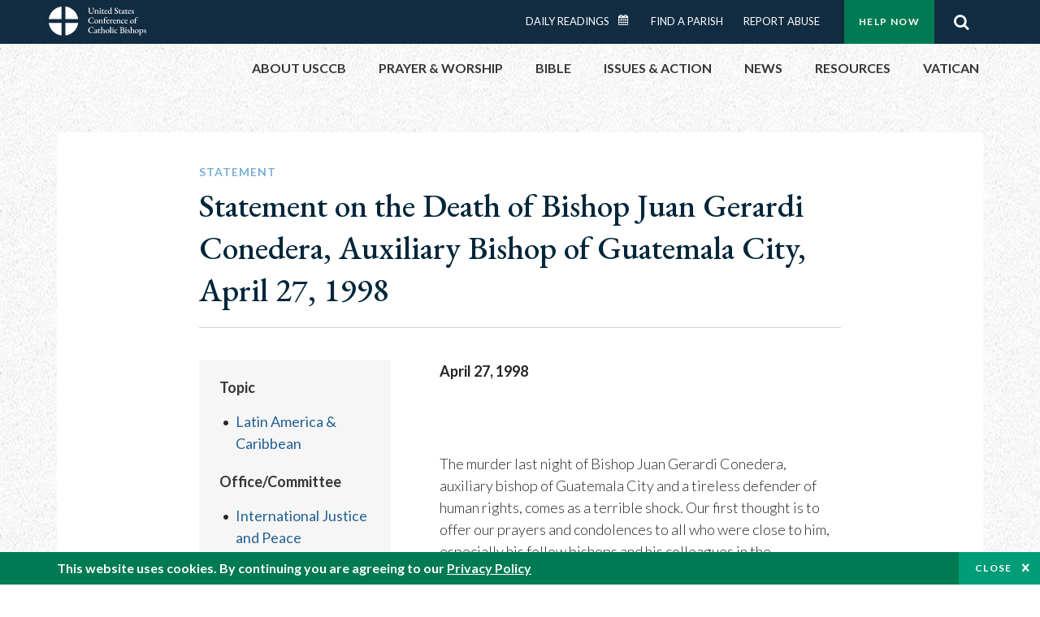

--- FILE ---
content_type: text/html; charset=UTF-8
request_url: https://www.usccb.org/resources/statement-death-bishop-juan-gerardi-conedera-auxiliary-bishop-guatemala-city-april-27
body_size: 11713
content:
<!DOCTYPE html>
<html lang="en" dir="ltr" prefix="og: https://ogp.me/ns#">
  <head>
<!-- Google Tag Manager -->
<script>(function(w,d,s,l,i){w[l]=w[l]||[];w[l].push({'gtm.start':
new Date().getTime(),event:'gtm.js'});var f=d.getElementsByTagName(s)[0],
j=d.createElement(s),dl=l!='dataLayer'?'&l='+l:'';j.async=true;j.src=
'https://www.googletagmanager.com/gtm.js?id='+i+dl;f.parentNode.insertBefore(j,f);
})(window,document,'script','dataLayer','GTM-5JHPTP');</script>
<!-- End Google Tag Manager -->  
    <meta charset="utf-8" />
<meta name="description" content="Statement on the Death of Bishop Juan Gerardi Conedera, Auxiliary Bishop of Guatemala City, April 27, 1998 | 2018" />
<link rel="canonical" href="https://www.usccb.org/resources/statement-death-bishop-juan-gerardi-conedera-auxiliary-bishop-guatemala-city-april-27" />
<meta property="og:site_name" content="USCCB" />
<meta property="og:url" content="https://www.usccb.org/resources/statement-death-bishop-juan-gerardi-conedera-auxiliary-bishop-guatemala-city-april-27" />
<meta property="og:title" content="Statement on the Death of Bishop Juan Gerardi Conedera, Auxiliary Bishop of Guatemala City, April 27, 1998" />
<meta property="og:description" content="April 27, 1998 The murder last night of Bishop Juan Gerardi Conedera, auxiliary bishop of Guatemala City and a tireless defender of human rights..." />
<meta property="og:image:type" content="image/png" />
<meta name="twitter:card" content="summary" />
<meta name="twitter:title" content="Statement on the Death of Bishop Juan Gerardi Conedera, Auxiliary Bishop of Guatemala City, April 27, 1998" />
<meta name="twitter:site" content="@usccb" />
<meta name="twitter:description" content="April 27, 1998 The murder last night of Bishop Juan Gerardi Conedera, auxiliary bishop of Guatemala City and a tireless defender of human rights..." />
<meta name="twitter:creator" content="@usccb" />
<meta name="twitter:image" content="https://www.usccb.org/sites/default/files/usccb_logo_text_2025.png" />
<meta name="MobileOptimized" content="width" />
<meta name="HandheldFriendly" content="true" />
<meta name="viewport" content="width=device-width, initial-scale=1.0" />
<link rel="preconnect" href="https://challenges.cloudflare.com" />
<meta name="facebook-domain-verification" content="gauokecuz02459bz4a64dlpolbtv4u" />
<link rel="icon" href="/sites/default/files/Ox8RYeG3.ico" type="image/vnd.microsoft.icon" />

    <title>Statement on the Death of Bishop Juan Gerardi Conedera, Auxiliary Bishop of Guatemala City, April 27, 1998 | USCCB</title>
    <link rel="stylesheet" media="all" href="/sites/default/files/css/css_VonHpx049nbUoe6lL9JA4i9QFHSPM7_aNHZTNdCum5I.css?delta=0&amp;language=en&amp;theme=ai&amp;include=eJxtjFEOAiEMRC-EciRSYEKabamhrAZP76qJP-vPzOQl84hjE8skF59LuLdQNlSeNtIAVbWBeCKhCLmvmMl_W-FODR7K-9JtKAk_EbCnYrYxjtKbMPWC-A-mTIfZl0_o13xnPDx-8qpWd8ELT9hEUw" />
<link rel="stylesheet" media="all" href="/sites/default/files/css/css_6qoMJGkRQxisK_LTR0UpkjeybNxSgjjUCZ6O4btpTBc.css?delta=1&amp;language=en&amp;theme=ai&amp;include=eJxtjFEOAiEMRC-EciRSYEKabamhrAZP76qJP-vPzOQl84hjE8skF59LuLdQNlSeNtIAVbWBeCKhCLmvmMl_W-FODR7K-9JtKAk_EbCnYrYxjtKbMPWC-A-mTIfZl0_o13xnPDx-8qpWd8ELT9hEUw" />

    
                <meta name="msvalidate.01" content="3269934155CEF2C15973D293DE678355" />
    <link as="style" rel="stylesheet preload" media="screen and (min-width: 1025px)" href="https://fonts.googleapis.com/css2?family=EB+Garamond:wght@400;500&display=swap" crossorigin="anonymous">
    <link as="style" rel="stylesheet preload" media="screen and (max-width: 1024px)" href="https://fonts.googleapis.com/css2?family=EB+Garamond:wght@400;500&display=swap" crossorigin="anonymous">
    <link as="style" rel="stylesheet preload" media="screen and (min-width: 1025px)" href="https://fonts.googleapis.com/css2?family=Lato:wght@300;400;500;700&display=swap" crossorigin="anonymous">
    <link as="style" rel="stylesheet preload" media="screen and (max-width: 1024px)" href="https://fonts.googleapis.com/css2?family=Lato:wght@300;400;500;700&display=swap" crossorigin="anonymous">
    <link as="font" rel="preload" href="/themes/custom/ai/fonts/icons.woff2" type="font/woff2" crossorigin="anonymous">
    <link as="font" rel="preload" href="/themes/custom/ai/fonts/icons.woff" type="font/woff" crossorigin="anonymous">
  </head>
  <body class="role-anonymous layout-no-sidebars path-media">
<!-- Google Tag Manager (noscript) -->
<noscript><iframe src="https://www.googletagmanager.com/ns.html?id=GTM-5JHPTP"
height="0" width="0" style="display:none;visibility:hidden"></iframe></noscript>
<!-- End Google Tag Manager (noscript) -->  
        <a href="#main-content" class="visually-hidden focusable skip-link">
      Skip to main content
    </a>
    
      <div class="dialog-off-canvas-main-canvas" data-off-canvas-main-canvas>
          <div class="layout-container">

  <header id="header" role="banner">
    <div class="container">
        <div class="region region-logo">
    <div id="block-ai-branding" class="block block-system block-system-branding-block">
  
    
            <a href="/" title="United States Conference of Catholic Bishops" rel="home" class="site-logo">
        <img src="/themes/custom/ai/usccb-logo.svg" alt="United States Conference of Catholic Bishops" />
      </a>      
    </div>

  </div>

        <div class="region region-header">
    <div class="wrapper">
      <div class="search-form block block-ai-search-form block-search-block" data-drupal-selector="search-form" id="block-searchblock">
  
    
  <span class="toggler icon-search"></span>
      <form action="/resources/statement-death-bishop-juan-gerardi-conedera-auxiliary-bishop-guatemala-city-april-27" method="post" id="search-form" accept-charset="UTF-8">
  <div class="js-form-item form-item js-form-type-textfield form-type-textfield js-form-item-search form-item-search form-no-label">
        <input data-drupal-selector="edit-search" type="text" id="edit-search" name="search" value="" size="60" maxlength="128" placeholder="Search" class="form-text" />

        </div>
<input data-drupal-selector="edit-submit" type="submit" id="edit-submit" name="op" value="Go" class="button js-form-submit form-submit btn" />
<input autocomplete="off" data-drupal-selector="form-u9epzk-8-vw-gsswcwrcozwqodsoptd-noq1esezo9s" type="hidden" name="form_build_id" value="form-u9ePZK_8_vw_gSswcwrCozWQOdSoPTd_Noq1ESeZO9s" />
<input data-drupal-selector="edit-search-form" type="hidden" name="form_id" value="search_form" />

</form>

  </div>
<nav role="navigation" aria-labelledby="block-menu-top-buttons-menu" id="block-menu-top-buttons" class="block block-menu navigation menu--top-buttons">
            
  <h2 class="visually-hidden" id="block-menu-top-buttons-menu">Menu: Top Buttons</h2>
  

        
              <ul class="menu">
                                         
            
      <li class="menu-item mobile-off">
        <a href="/help-now" class="btn big" target="_self" container="mobile-off" data-drupal-link-system-path="node/25731">Help Now</a>
              </li>
                                     
            
      <li class="menu-item mobile-on">
        <a href="https://bible.usccb.org/" class="btn big" container="mobile-on">Readings</a>
              </li>
                       
            
      <li class="menu-item">
        <a href="/search" class="icon icon-search no-label" data-drupal-link-system-path="search">Search</a>
              </li>
        </ul>
  


  </nav>
<nav role="navigation" aria-labelledby="block-menu-top-menu" id="block-menu-top" class="block block-menu navigation menu--top">
            
  <h2 class="visually-hidden" id="block-menu-top-menu">Menu: Top</h2>
  

        
              <ul class="menu">
                           
            
      <li class="menu-item">
        <a href="https://bible.usccb.org/" class="no-margin">Daily Readings</a>
              </li>
                       
            
      <li class="menu-item">
        <a href="https://bible.usccb.org/readings/calendar" class="icon-calendar no-name">Daily Readings Calendar</a>
              </li>
                       
            
      <li class="menu-item">
        <a href="/mass-times" data-drupal-link-system-path="mass-times">Find a Parish</a>
              </li>
                       
            
      <li class="menu-item">
        <a href="/committees/protection-children-young-people/how-report-abuse" data-drupal-link-system-path="node/51478">Report Abuse</a>
              </li>
        </ul>
  


  </nav>

    </div>
  </div>

    </div>
  </header>
  <div id="primary_menu" role="banner">
    <div class="container">
        <div class="region region-primary-menu">
    <nav role="navigation" aria-labelledby="block-ai-main-menu-menu" id="block-ai-main-menu" class="block block-menu navigation menu--main">
            
  <h2 class="visually-hidden" id="block-ai-main-menu-menu">Main navigation</h2>
  

        
              <ul class="menu">
                                         
            
      <li class="menu-item mobile-on">
        <a href="https://bible.usccb.org/" container="mobile-on">Daily Readings</a>
              </li>
                       
            
      <li class="menu-item menu-item--expanded">
        <span class="linkoff">About USCCB</span>
                                <ul class="menu">
                           
            
      <li class="menu-item">
        <a href="/about" data-drupal-link-system-path="node/25775">Our Role &amp; Mission</a>
              </li>
                       
            
      <li class="menu-item">
        <a href="/about/strategic-plan">Mission Directive</a>
              </li>
                       
            
      <li class="menu-item">
        <a href="/about/leadership" data-drupal-link-system-path="node/25809">Leadership</a>
              </li>
                       
            
      <li class="menu-item">
        <a href="/about/bishops-and-dioceses" data-drupal-link-system-path="node/25779">Bishops and Dioceses</a>
              </li>
                       
            
      <li class="menu-item">
        <a href="/offices" data-drupal-link-system-path="node/25825">Offices &amp; Committees</a>
              </li>
                       
            
      <li class="menu-item menu-item--collapsed">
        <a href="/committees/communications/usccb-general-assemblies">Plenary Assemblies</a>
              </li>
                       
            
      <li class="menu-item">
        <a href="/about/financial-reporting" data-drupal-link-system-path="node/25782">Financial Reporting</a>
              </li>
                       
            
      <li class="menu-item">
        <a href="/careers" data-drupal-link-system-path="node/25777">Careers</a>
              </li>
                       
            
      <li class="menu-item">
        <a href="/events" data-drupal-link-system-path="events">Events</a>
              </li>
                       
            
      <li class="menu-item">
        <a href="/contact-us" data-drupal-link-system-path="node/25659">Contact</a>
              </li>
        </ul>
  
              </li>
                       
            
      <li class="menu-item menu-item--expanded">
        <span class="linkoff">Prayer &amp; Worship</span>
                                <ul class="menu">
                           
            
      <li class="menu-item">
        <a href="https://bible.usccb.org/readings/calendar">Daily Readings Calendar</a>
              </li>
                       
            
      <li class="menu-item">
        <a href="/catholic-prayers" data-drupal-link-system-path="node/25816">Prayer</a>
              </li>
                       
            
      <li class="menu-item">
        <a href="/mass-times" data-drupal-link-system-path="mass-times">Search Mass Times</a>
              </li>
                       
            
      <li class="menu-item">
        <a href="/prayer-and-worship/the-mass" data-drupal-link-system-path="node/25850">The Mass</a>
              </li>
                       
            
      <li class="menu-item">
        <a href="/prayer-and-worship/sacraments-and-sacramentals" data-drupal-link-system-path="node/25826">Sacraments</a>
              </li>
                       
            
      <li class="menu-item">
        <a href="/prayer-and-worship/liturgy-of-the-hours" data-drupal-link-system-path="node/25818">Liturgy of the Hours</a>
              </li>
                       
            
      <li class="menu-item">
        <a href="/prayer-worship/liturgical-year" data-drupal-link-system-path="node/49484">Liturgical Year &amp; Calendar</a>
              </li>
        </ul>
  
              </li>
                       
            
      <li class="menu-item menu-item--expanded">
        <span class="linkoff">Bible</span>
                                <ul class="menu">
                           
            
      <li class="menu-item">
        <a href="/bible/understanding-the-bible" data-drupal-link-system-path="node/25778">Understanding the Bible</a>
              </li>
                       
            
      <li class="menu-item">
        <a href="https://bible.usccb.org/bible">Books of the Bible</a>
              </li>
                       
            
      <li class="menu-item">
        <a href="/offices/new-american-bible/approved-translations-bible" data-drupal-link-system-path="node/41935">Approved Translations</a>
              </li>
                       
            
      <li class="menu-item">
        <a href="/faq" data-drupal-link-system-path="taxonomy/term/8664">Bible FAQ</a>
              </li>
                       
            
      <li class="menu-item">
        <a href="/offices/new-american-bible/study-materials" data-drupal-link-system-path="node/41917">Study Materials</a>
              </li>
                       
            
      <li class="menu-item">
        <a href="/offices/new-american-bible/liturgy" data-drupal-link-system-path="node/41919">The Bible in Liturgy</a>
              </li>
                       
            
      <li class="menu-item">
        <a href="/offices/new-american-bible/permissions" data-drupal-link-system-path="node/41922">Bible Permissions</a>
              </li>
        </ul>
  
              </li>
                       
            
      <li class="menu-item menu-item--expanded">
        <span class="linkoff">Issues &amp; Action</span>
                                <ul class="menu">
                                         
            
      <li class="menu-item menu-item--expanded opened no-closed">
        <span class="linkoff" container="opened no-closed">Issues</span>
                                <ul class="menu">
                           
            
      <li class="menu-item">
        <a href="/topics" data-drupal-link-system-path="node/25658">Topics</a>
              </li>
        </ul>
  
              </li>
                                     
            
      <li class="menu-item menu-item--expanded opened no-closed">
        <span class="linkoff" container="opened no-closed">Act Now</span>
                                <ul class="menu">
                           
            
      <li class="menu-item">
        <a href="/help-now" data-drupal-link-system-path="node/25731">Help Now</a>
              </li>
                       
            
      <li class="menu-item">
        <a href="/take-action" data-drupal-link-system-path="node/30414">Take Action</a>
              </li>
                       
            
      <li class="menu-item">
        <a href="https://www.votervoice.net/USCCB/home" target="_blank">Contact Public Officials</a>
              </li>
                       
            
      <li class="menu-item">
        <a href="/events" data-drupal-link-system-path="events">Meetings &amp; Events</a>
              </li>
                       
            
      <li class="menu-item">
        <a href="/get-connected" data-drupal-link-system-path="node/25811">Get Connected</a>
              </li>
                       
            
      <li class="menu-item">
        <a href="/issues-and-action/take-action-now/pray" data-drupal-link-system-path="node/25851">Pray</a>
              </li>
        </ul>
  
              </li>
        </ul>
  
              </li>
                                     
            
      <li class="menu-item menu-item--expanded align-right">
        <span class="linkoff" container="align-right">News</span>
                                <ul class="menu">
                           
            
      <li class="menu-item">
        <a href="/newsroom" class="main-menu-link newsroom" data-drupal-link-system-path="newsroom">Newsroom</a>
              </li>
                       
            
      <li class="menu-item">
        <a href="/newsroom?type=9043" class="main-menu-link catholic-news-service" data-drupal-link-query="{&quot;type&quot;:&quot;9043&quot;}" data-drupal-link-system-path="newsroom">Catholic News Service</a>
              </li>
                       
            
      <li class="menu-item">
        <a href="/offices/public-affairs" data-drupal-link-system-path="node/40">Public Affairs</a>
              </li>
                       
            
      <li class="menu-item">
        <a href="/podcasts">Catholic Current Podcasts</a>
              </li>
        </ul>
  
              </li>
                                     
            
      <li class="menu-item menu-item--expanded align-right">
        <span class="linkoff" container="align-right">Resources</span>
                                <ul class="menu">
                           
            
      <li class="menu-item">
        <a href="/resources" data-drupal-link-system-path="node/25748">Resource Library</a>
              </li>
                       
            
      <li class="menu-item">
        <a href="https://www.usccb.org/beliefs-and-teachings/what-we-believe/catechism/catechism-of-the-catholic-church">Catechism of the Catholic Church</a>
              </li>
                       
            
      <li class="menu-item">
        <a href="https://www.usccb.org/committees/jubilee-2025" title="Link to USCCB Jubilee 2025 ">Jubilee 2025</a>
              </li>
                       
            
      <li class="menu-item">
        <a href="/get-connected" data-drupal-link-system-path="node/25811">Get Connected</a>
              </li>
                       
            
      <li class="menu-item">
        <a href="/newsletters" data-drupal-link-system-path="node/50856">Newsletter Signup</a>
              </li>
                       
            
      <li class="menu-item">
        <a href="https://www.catholicnews.com/movie-reviews/" target="_blank">Movie Reviews</a>
              </li>
                       
            
      <li class="menu-item">
        <a href="/events" data-drupal-link-system-path="events">Events Calendar</a>
              </li>
        </ul>
  
              </li>
                                     
            
      <li class="menu-item menu-item--expanded align-right">
        <span container="align-right" title="Link list for Vatican website">Vatican</span>
                                <ul class="menu">
                           
            
      <li class="menu-item">
        <a href="https://www.vatican.va/content/vatican/en.html" title="The Holy See Website">The Holy See</a>
              </li>
                       
            
      <li class="menu-item">
        <a href="https://www.vaticannews.va/" title="News from the Vatican website">Vatican News</a>
              </li>
        </ul>
  
              </li>
        </ul>
  


  </nav>
<div id="block-colorlogo" class="b-color-logo block block-block-content block-block-content5534465a-42df-4b11-82cb-96e7d65a867e">
  
    
      
            <div class="clearfix text-formatted field field--name-body field--type-text-with-summary field--label-hidden field__item"><a href="/"><img alt="United States Conference of Catholic Bishops" src="/themes/custom/ai/images/usccb-logo-color.svg"> </a></div>
      
  </div>
<div class="search-form mobile block block-ai-search-form block-search-block" data-drupal-selector="search-form" id="block-searchblock-2">
  
    
      <form action="/resources/statement-death-bishop-juan-gerardi-conedera-auxiliary-bishop-guatemala-city-april-27" method="post" id="search-form" accept-charset="UTF-8">
  <div class="js-form-item form-item js-form-type-textfield form-type-textfield js-form-item-search form-item-search form-no-label">
        <input data-drupal-selector="edit-search" type="text" id="edit-search" name="search" value="" size="60" maxlength="128" placeholder="Search" class="form-text" />

        </div>
<input data-drupal-selector="edit-submit" type="submit" id="edit-submit" name="op" value="Go" class="button js-form-submit form-submit btn" />
<input autocomplete="off" data-drupal-selector="form-q-niluchon593s6zjtdhm3yawwuuzmoy7oki-ml2lnu" type="hidden" name="form_build_id" value="form-Q_nIluChoN593s6zJtDHm3YawWuuzMOY7OKi_mL2lNU" />
<input data-drupal-selector="edit-search-form" type="hidden" name="form_id" value="search_form" />

</form>

  </div>

  </div>

    </div>
  </div>
  
  
  <main id="page" role="main"  class="margin-top">
    <div id="page-container" class="container">
      <a id="main-content" tabindex="-1"></a>
      <div id="layout-content">
        
          <div class="region region-content">
    <div data-drupal-messages-fallback class="hidden"></div>
<div id="block-ai-content" class="block block-system block-system-main-block">
  
    
      
<article class="media media--type-resource-file media--view-mode-full wr-block b-resorce-detail bg-container bg-white width-minus padding-top-m padding-bottom-m margin-bottom-m">
  
  
	  <div class="container">
		<div class="row">
		  <div class="p-wrap col-lg-10 offset-lg-1 col-xl-8 offset-xl-2">
			<div class="innerblock">
			  <div class="header">

								<h6>Statement</h6>
				
									<h1>Statement on the Death of Bishop Juan Gerardi Conedera, Auxiliary Bishop of Guatemala City, April 27, 1998</h1>
							  </div>
			  <div class="content">
				<div class="first">
					
				  <div class="tags">

										<div class="tag">
					  <h5>Topic</h5>
					  <ul>
																				<li><a href="/committees/international-justice-and-peace/latin-americacaribbean">Latin America &amp; Caribbean</a></li>
											  </ul>
					</div>
					
										<div class="tag">
					  <h5>Office/Committee</h5>
					  <ul>
																			<li><a href="/committees/international-justice-and-peace">International Justice and Peace</a></li>
																								  </ul>
					</div>
					
					
					<div class="tag">
					  <h5>Year Published</h5>
					  <ul>
						<li>2018</li>
					  </ul>
					</div>

					<div class="tag">
					  <h5>Language</h5>
					  <ul>
					  							<li>English</li>
											  </ul>
					</div>					
					
					
				  </div>
				  
				  <div class="sharethis-inline-share-buttons"></div>
				</div>
				<div class="second">
					
					<div>
<p><strong>April 27, 1998&nbsp;</strong></p>

<p style="text-align: center;">&nbsp;</p>

<p>The murder last night of Bishop Juan Gerardi Conedera, auxiliary bishop of Guatemala City and a tireless defender of human rights, comes as a terrible shock. Our first thought is to offer our prayers and condolences to all who were close to him, especially his fellow bishops and his colleagues in the Archdiocesan Human Rights Office, and to express our solidarity with the Church and people of Guatemala.&nbsp;</p>

<p>Bishop Gerardi was well known to many in our bishops' conference who have been privileged to visit Guatemala on delegations of solidarity with the suffering Church there. While Bishop of Santa Cruz del Quiché during some of the worst violence in the three decades of repression that Guatemala has known, Bishop Gerardi and several of his priests and religious were verbally and physically attacked, resulting in a decision in 1980 to remove the entire pastoral team from the region. The bishop later took up pastoral duties in the Archdiocese of Guatemala, with special responsibility for the Church's work in defending human rights.&nbsp;</p>

<p>The Church of Guatemala has long been a leader in defending the rights of the poor, and has paid a heavy price with the death or expulsion of many priests and religious and the murder of literally thousands of the Church's lay catechists. Just last Friday, April 24, the Church of Guatemala commemorated those tragic times with a ceremony at the Metropolitan Cathedral and the presentation of the final report of the church-sponsored Project for the Recovery of Historical Memory, a four-volume report entitled "Guatemala: Never Again." Bishop Gerardi coordinated the laborious task of gathering data on the past atrocities, of interviewing thousands of witnesses and survivors, and compiling the most thorough account ever of the massacres, killings and other human rights violations committed by all parties throughout the 36-year war.&nbsp;</p>

<p>It is not yet known if his killer was politically motivated, although spokespersons for the Archdiocese suggest the likelihood of such. Whatever comes to light about the reason for this despicable crime, Bishop Gerardi's legacy as a great defender of the fundamental rights of the human person, created in the image of God, will be a lasting one, not only in his native Guatemala but wherever people continue the struggle for life and dignity.&nbsp;&nbsp;</p>

<p>Archbishop Theodore E. McCarrick<br>
Chairman, Committee on International Policy<br>
United States Catholic Conference&nbsp;<br>
&nbsp;</p>
</div>


					
					
                      <div class="res-tags wr-block b-button-container padding-top-m padding-bottom-xs">
<div class="container">
  <div class="row">
    <div class="p-wrap">
      <div>
        <h6>See more resources by category:</h6>
          <ul class="field__items">
                          <li class="field__item">
                                            <a class="btn ocean" href="/resources/library?tags[8937]=8937">
                  Central America
                </a>
              </li>
                          <li class="field__item">
                                            <a class="btn ocean" href="/resources/library?tags[8944]=8944">
                  Guatemala
                </a>
              </li>
                          <li class="field__item">
                                            <a class="btn ocean" href="/resources/library?tags[8763]=8763">
                  Latin America/Caribbean
                </a>
              </li>
                      </ul>
        </div>
      </div>
    </div>
  </div>
</div>

          
				</div>
			  </div>
			</div>
		  </div>
		</div>
	  </div>

  </article>

<div class="container">
    <p class="support-info text-align-center" style="display: block; font-size: 17px; margin-top:50px;">
        For technical website support contact <a style="color: #262626;" href="https://www.allianceinteractive.com/" target="_blank">Alliance Interactive</a>.
    </p>
</div>
  </div>

  </div>

        
      </div>
      
          </div>
  </main>

</div>
<footer id="footer" role="contentinfo">
    <div class="footer-top">
    <div id="block-footer-top" class="wr-block b-button-container to-center padding-top-xl padding-bottom-m border-bottom block-system block-system-menu-blockfooter-top">
  <div class="container">
    <div class="row">
      <div class="p-wrap">
        <div class="innerblock">
          
                      <h2>Dive into God&#039;s Word</h2>
                    
                      
              <ul class="menu-list">
                    <li class="menu-item">
        <a href="https://bible.usccb.org/" class="btn ocean light-blue transparent">Daily Readings</a>
              </li>
                <li class="menu-item">
        <a href="https://bible.usccb.org/podcasts/audio" class="btn ocean light-blue transparent">Listen to Podcasts</a>
              </li>
                <li class="menu-item">
        <a href="https://bible.usccb.org/podcasts/video" class="btn ocean light-blue transparent">Watch our Videos</a>
              </li>
        </ul>
  


                  </div>
      </div>
    </div>
  </div>
</div>
<div id="block-footer-about-usccb" class="wr-block b-footer-links width-minus padding-top-s block-block-content block-block-contentabce5388-21d1-4692-91ae-f80a92f2f37c">
  <div class="container">
    <div class="row">
      <div class="p-wrap">
        <div class="innerblock">
          <div class="content block-7-5">
            <div class="first">
              
                              <h6>About USCCB</h6>
                               
                              <p>The United States Conference of Catholic Bishops’ (USCCB’s) mission is to encounter the mercy of Christ and to accompany His people with joy.</p>
                          </div>
            <div class="second">
              <a href="/about/index.cfm" class="btn">Learn More</a>
            </div>
          </div>
        </div>
      </div>
    </div>
  </div>
</div>

  </div>

  <div class="footer-center">
    <div class="container">
      <div class="row">
          <div class="footer-center-first col-sm-6 col-lg-3">
    <div class="views-element-container block block-views block-views-blockfooter-topics-block-1 wr-block b-footer-links padding-top-m padding-bottom-s" id="block-views-block-footer-topics-block-1">
	<div class="container">
		<div class="row">
			<div class="p-wrap">
				<div class="innerblock">
				  
				  					<h6>Topics</h6>
				  				  
				  					<div class="js-view-dom-id-84527eccfc033d272478736170d153b3edb512573cfd95cb260bf94da4e62c6e">
  
  
  

  
  
  

  <ul class="menu-list">
		  <li class="menu-item"><a href="/committees/pro-life-activities/abortion">Abortion</a></li>
		  <li class="menu-item"><a href="/committees/international-justice-and-peace/africa">Africa</a></li>
		  <li class="menu-item"><a href="/committees/african-american-affairs">African American</a></li>
		  <li class="menu-item"><a href="https://www.usccb.org">Annual Report</a></li>
		  <li class="menu-item"><a href="/committees/international-justice-and-peace/asia">Asia</a></li>
		  <li class="menu-item"><a href="/committees/asian-and-pacific-island-affairs">Asian/Pacific Islander</a></li>
		  <li class="menu-item"><a href="/committees/pro-life-activities/assisted-suicide-euthanasia">Assisted Suicide</a></li>
		  <li class="menu-item"><a href="https://bible.usccb.org/bible">Bible</a></li>
		  <li class="menu-item"><a href="/committees/pro-life-activities/bioethics-materials">Bioethics</a></li>
		  <li class="menu-item"><a href="/committees/doctrine">Canon Law</a></li>
		  <li class="menu-item"><a href="/committees/evangelization-catechesis">Catechesis</a></li>
		  <li class="menu-item"><a href="/committees/evangelization-catechesis/leadership-institute-catechetical-sunday-2020">Catechetical Sunday</a></li>
		  <li class="menu-item"><a href="https://www.usccb.org/newsroom?f%5B0%5D=type%3A9043">Catholic News Service</a></li>
	</ul>

    

  
  

        <a href="/topics" class="more">EXPAND ALL TOPICS</a>
  
  
</div>


				  				</div>
			</div>
		</div>
	</div>
</div>

  </div>

          <div class="footer-center-second col-sm-6 col-lg-3">
    <div id="block-footer-prayer-worship" class="wr-block b-footer-links padding-top-m padding-bottom-s block-system block-system-menu-blockfooter-prayer-worship">
  <div class="container">
    <div class="row">
      <div class="p-wrap">
        <div class="innerblock">
          
                      <h6>Prayer &amp; Worship</h6>
                    
                      
              <ul class="menu-list">
                    <li class="menu-item">
        <a href="https://bible.usccb.org/readings/calendar">Daily Readings Calendar</a>
              </li>
                <li class="menu-item">
        <a href="https://bible.usccb.org/bible">Books of the BIble</a>
              </li>
                <li class="menu-item">
        <a href="https://www.usccb.org/mass-times">Search Mass Times</a>
              </li>
                <li class="menu-item">
        <a href="/prayer-and-worship/prayers-and-devotions">Prayer</a>
              </li>
                <li class="menu-item">
        <a href="/prayer-worship/liturgical-year" data-drupal-link-system-path="node/49484">Liturgical Year &amp; Calendar</a>
              </li>
                <li class="menu-item">
        <a href="/prayer-and-worship/sacraments-and-sacramentals" data-drupal-link-system-path="node/25826">Sacraments</a>
              </li>
                <li class="menu-item">
        <a href="/prayer-and-worship/liturgy-of-the-hours" data-drupal-link-system-path="node/25818">Liturgy of the Hours</a>
              </li>
                <li class="menu-item">
        <a href="/prayer-and-worship/the-mass" data-drupal-link-system-path="node/25850">The Mass</a>
              </li>
        </ul>
  


                  </div>
      </div>
    </div>
  </div>
</div>

  </div>

          <div class="footer-center-third col-sm-6 col-lg-3">
    <div id="block-footer-act-now" class="wr-block b-footer-links padding-top-m padding-bottom-s block-system block-system-menu-blockfooter-act-now">
  <div class="container">
    <div class="row">
      <div class="p-wrap">
        <div class="innerblock">
          
                      <h6>Get Involved to Act Now</h6>
                    
                      
              <ul class="menu-list">
                    <li class="menu-item">
        <a href="/take-action" data-drupal-link-system-path="node/30414">Take Action</a>
              </li>
                <li class="menu-item">
        <a href="/help-now" data-drupal-link-system-path="node/25731">Help Now</a>
              </li>
                <li class="menu-item">
        <a href="/events" data-drupal-link-system-path="events">Meetings &amp; Events</a>
              </li>
                <li class="menu-item">
        <a href="/issues-and-action/take-action-now/pray" data-drupal-link-system-path="node/25851">Pray</a>
              </li>
        </ul>
  


                  </div>
      </div>
    </div>
  </div>
</div>

  </div>

          <div class="footer-center-four col-sm-6 col-lg-3">
    <div id="block-footer-quick-links" class="wr-block b-footer-links padding-top-m padding-bottom-s block-system block-system-menu-blockfooter-quick-links">
  <div class="container">
    <div class="row">
      <div class="p-wrap">
        <div class="innerblock">
          
                      <h6>Quick Links</h6>
                    
                      
              <ul class="menu-list">
                    <li class="menu-item">
        <a href="/mass-times" data-drupal-link-system-path="mass-times">Parish/Mass Finder</a>
              </li>
                <li class="menu-item">
        <a href="/resources" data-drupal-link-system-path="node/25748">Resources</a>
              </li>
                <li class="menu-item">
        <a href="/events" data-drupal-link-system-path="events">Calendars</a>
              </li>
                <li class="menu-item">
        <a href="/newsletters" data-drupal-link-system-path="node/50856">Newsletter Signup</a>
              </li>
                <li class="menu-item">
        <a href="/get-connected" data-drupal-link-system-path="node/25811">Social Media</a>
              </li>
        </ul>
  


                  </div>
      </div>
    </div>
  </div>
</div>

  </div>

      </div>
    </div>
  </div>
    <div class="footer-bottom">
    <div id="block-footer-copyrights" class="wr-block b-footer-social padding-top-xxs block-block-content block-block-content0fa4f9a0-12d6-4ead-8916-14bb0b50b99f">
  <div class="container">
    <div class="row">
      <div class="p-wrap">
        <div class="innerblock">
          <div class="content block-9-3">
            <div class="first">
              
                                                          
                              <p>©2026 United States Conference of Catholic Bishops</p>
                          </div>
            <div class="second b-social">
              
              <ul class="nav">
                          
                            
      <li class="nav-item">
        <a href="https://twitter.com/usccb" class="icon-twitter nav-link" target="_blank" rel="nofollow">Twitter</a>
              </li>
                      
                            
      <li class="nav-item">
        <a href="https://www.facebook.com/usccb" class="icon-facebook nav-link" target="_blank" rel="nofollow">Facebook</a>
              </li>
                      
                            
      <li class="nav-item">
        <a href="https://www.youtube.com/user/usccb" class="icon-youtube nav-link" target="_blank" rel="nofollow">Youtube</a>
              </li>
                      
                            
      <li class="nav-item">
        <a href="https://www.linkedin.com/company/usccb/" class="icon-linkedin nav-link" target="_blank" rel="nofollow">Linkedin</a>
              </li>
                      
                            
      <li class="nav-item">
        <a href="https://www.instagram.com/usccb/" class="icon-instagram nav-link" target="_blank" rel="nofollow">Instagram</a>
              </li>
                      
                            
      <li class="nav-item">
        <a href="https://www.tiktok.com/@usbishops" class="icon-tiktok nav-link" target="_blank" rel="nofollow">Tiktok</a>
              </li>
        </ul>
  


            </div>
          </div>
        </div>
      </div>
    </div>
  </div>
</div>
<div id="block-footer-bottom" class="wr-block b-button-container padding-top-s padding-bottom-m block-system block-system-menu-blockfooter-bottom">
  <div class="container">
    <div class="row">
      <div class="p-wrap">
        <div class="innerblock">
          <div class="content block-8-4">
            <div class="first">
          
          
                      
              <ul class="nav">
                    <li class="nav-item">
                  <span class="linkoff">United States Conference of Catholic Bishops is a 501(c)(3) non-profit organization</span>
                      </li>
                <li class="nav-item">
                  <a href="https://www.usccb.org/about/privacy-policy.cfm" class="nav-link" rel="nofollow">Privacy Policy</a>
                      </li>
        </ul>
  


                    </div>
          <div class="second">  <div class="region region-footer-bottom-right">
    <div id="block-made-possible-by" class="wr-block b-funding-from block block-block-content block-block-content7e1350e2-d4f6-4e48-b73e-2b6df0c70ab8">
  
    
      
            <div class="clearfix text-formatted field field--name-body field--type-text-with-summary field--label-hidden field__item"><div class="body">
<div class="first">
<p><a href="/committees/catholic-communication-campaign">Made possible by funding from&nbsp;</a></p>
</div>

<div class="second">
<ul class="block-gallery">
	<li>
	<span data-embed-button="embed_image" data-entity-embed-display="entity_reference:media_thumbnail" data-entity-embed-display-settings="{&quot;link_url&quot;:&quot;internal:\/committees\/catholic-communication-campaign&quot;,&quot;link_url_target&quot;:0,&quot;image_style&quot;:&quot;medium&quot;,&quot;image_link&quot;:&quot;&quot;}" data-entity-type="media" data-entity-uuid="166eaae6-ab79-406f-8cc2-9691ce1a061e" data-langcode="en" class="embedded-entity"><a href="/committees/catholic-communication-campaign">  <img loading="lazy" src="/sites/default/files/styles/medium/public/2020-07/usccb_logo.png?itok=za3peyxE" width="220" height="91" alt="ccc-final" class="image-style-medium">


</a></span>

	</li>
</ul>
</div>
</div>
</div>
      
  </div>

  </div>
</div>
        </div>
      </div>
    </div>
  </div>


</div>
<div id="block-addthis" class="block block-block-content block-block-content2eec901a-f5dc-4aa9-a98b-605817e134ed">
  
    
      
            <div class="clearfix text-formatted field field--name-body field--type-text-with-summary field--label-hidden field__item"><script type="text/javascript" src="//s7.addthis.com/js/300/addthis_widget.js#pubid=ra-5ea07c26c650231c"></script></div>
      
  </div>

  </div>

</footer>

  </div>

    
    <script type="application/json" data-drupal-selector="drupal-settings-json">{"path":{"baseUrl":"\/","pathPrefix":"","currentPath":"media\/28519","currentPathIsAdmin":false,"isFront":false,"currentLanguage":"en"},"pluralDelimiter":"\u0003","suppressDeprecationErrors":true,"ajaxPageState":{"libraries":"eJxtjlEOwjAMQy9U6JGqtPW2aMmCmhY0Ts8YEj_wY1tPsmziOItlkov3XXibA3H0hRr6wh7KisrdWmqgqtYQf0goQu57zOTfrHCnGUf_XdmsKQk_ETBSMVsZh-lNmLaC-A-mfDwIlqfhhToSlFhixURDevDdO_SzeGc8PJ56VatD8AIiAlKm","theme":"ai","theme_token":null},"ajaxTrustedUrl":{"form_action_p_pvdeGsVG5zNF_XLGPTvYSKCf43t8qZYSwcfZl2uzM":true},"eu_cookie_compliance":{"cookie_policy_version":"1.0.0","popup_enabled":true,"popup_agreed_enabled":false,"popup_hide_agreed":false,"popup_clicking_confirmation":false,"popup_scrolling_confirmation":false,"popup_html_info":"\u003Cdiv class=\u0022eu-cookie-compliance-banner eu-cookie-compliance-banner-info eu-cookie-compliance-banner--default\u0022\u003E\n  \u003Cdiv class=\u0022popup-content info eu-cookie-compliance-content\u0022\u003E\n    \u003Cdiv id=\u0022popup-text\u0022 class=\u0022eu-cookie-compliance-message\u0022\u003E\n      \u003Cp\u003EThis website uses cookies. By continuing you are agreeing to our \u003Ca href=\u0022\/about\/privacy-policy.cfm\u0022\u003EPrivacy Policy\u003C\/a\u003E\u003C\/p\u003E\n\n          \u003C\/div\u003E\n\n    \n    \u003Cdiv id=\u0022popup-buttons\u0022 class=\u0022eu-cookie-compliance-buttons\u0022\u003E\n      \u003Cbutton type=\u0022button\u0022 class=\u0022agree-button eu-cookie-compliance-default-button\u0022\u003EClose\u003C\/button\u003E\n          \u003C\/div\u003E\n  \u003C\/div\u003E\n\u003C\/div\u003E","use_mobile_message":false,"mobile_popup_html_info":"\u003Cdiv class=\u0022eu-cookie-compliance-banner eu-cookie-compliance-banner-info eu-cookie-compliance-banner--default\u0022\u003E\n  \u003Cdiv class=\u0022popup-content info eu-cookie-compliance-content\u0022\u003E\n    \u003Cdiv id=\u0022popup-text\u0022 class=\u0022eu-cookie-compliance-message\u0022\u003E\n      \n          \u003C\/div\u003E\n\n    \n    \u003Cdiv id=\u0022popup-buttons\u0022 class=\u0022eu-cookie-compliance-buttons\u0022\u003E\n      \u003Cbutton type=\u0022button\u0022 class=\u0022agree-button eu-cookie-compliance-default-button\u0022\u003EClose\u003C\/button\u003E\n          \u003C\/div\u003E\n  \u003C\/div\u003E\n\u003C\/div\u003E","mobile_breakpoint":768,"popup_html_agreed":false,"popup_use_bare_css":true,"popup_height":"auto","popup_width":"100%","popup_delay":0,"popup_link":"\/node\/22269","popup_link_new_window":true,"popup_position":false,"fixed_top_position":true,"popup_language":"en","store_consent":false,"better_support_for_screen_readers":false,"cookie_name":"","reload_page":false,"domain":"","domain_all_sites":false,"popup_eu_only":false,"popup_eu_only_js":false,"cookie_lifetime":100,"cookie_session":0,"set_cookie_session_zero_on_disagree":0,"disagree_do_not_show_popup":false,"method":"default","automatic_cookies_removal":true,"allowed_cookies":"","withdraw_markup":"\u003Cbutton type=\u0022button\u0022 class=\u0022eu-cookie-withdraw-tab\u0022\u003EPrivacy settings\u003C\/button\u003E\n\u003Cdiv aria-labelledby=\u0022popup-text\u0022 class=\u0022eu-cookie-withdraw-banner\u0022\u003E\n  \u003Cdiv class=\u0022popup-content info eu-cookie-compliance-content\u0022\u003E\n    \u003Cdiv id=\u0022popup-text\u0022 class=\u0022eu-cookie-compliance-message\u0022 role=\u0022document\u0022\u003E\n      \u003Ch2\u003EWe use cookies on this site to enhance your user experience\u003C\/h2\u003E\n\u003Cp\u003EYou have given your consent for us to set cookies.\u003C\/p\u003E\n\n    \u003C\/div\u003E\n    \u003Cdiv id=\u0022popup-buttons\u0022 class=\u0022eu-cookie-compliance-buttons\u0022\u003E\n      \u003Cbutton type=\u0022button\u0022 class=\u0022eu-cookie-withdraw-button \u0022\u003EWithdraw consent\u003C\/button\u003E\n    \u003C\/div\u003E\n  \u003C\/div\u003E\n\u003C\/div\u003E","withdraw_enabled":false,"reload_options":0,"reload_routes_list":"","withdraw_button_on_info_popup":false,"cookie_categories":[],"cookie_categories_details":[],"enable_save_preferences_button":true,"cookie_value_disagreed":"0","cookie_value_agreed_show_thank_you":"1","cookie_value_agreed":"2","containing_element":"body","settings_tab_enabled":false,"olivero_primary_button_classes":"","olivero_secondary_button_classes":"","close_button_action":"close_banner","open_by_default":true,"modules_allow_popup":true,"hide_the_banner":false,"geoip_match":true,"unverified_scripts":["\/"]},"ai_stat":false,"user":{"uid":0,"permissionsHash":"b8cf8b0aa331d8930fb9148eb4c5210de9746afbc9899a73bc91362a9bbf1b93"}}</script>
<script src="/sites/default/files/js/js_3U0cyLJgVL_zPJdbvHbN0ZIzfATHgl3vba4WhtLCP1E.js?scope=footer&amp;delta=0&amp;language=en&amp;theme=ai&amp;include=eJxtyEEOhSAMBcALYXok8oSnNhZroCy8_f97XU0yUNnNV9gy4jG99gSVcaAzDh2pnKwa3nMnavNOeU3izMX9VP5ptymuQvnK5Os2R0Ews0FNKjdMix9uhjQL"></script>
<script src="https://platform-api.sharethis.com/js/sharethis.js#property=650dbfba5cec690019fc9175&amp;product=inline-share-buttons&amp;source=platform"></script>
<script src="/sites/default/files/js/js_zyW9Z-ZN_lAfSxRByevvdNXIdxyIJ6ylOJyLuh5HjH0.js?scope=footer&amp;delta=2&amp;language=en&amp;theme=ai&amp;include=eJxtyEEOhSAMBcALYXok8oSnNhZroCy8_f97XU0yUNnNV9gy4jG99gSVcaAzDh2pnKwa3nMnavNOeU3izMX9VP5ptymuQvnK5Os2R0Ews0FNKjdMix9uhjQL"></script>

  </body>
</html>
